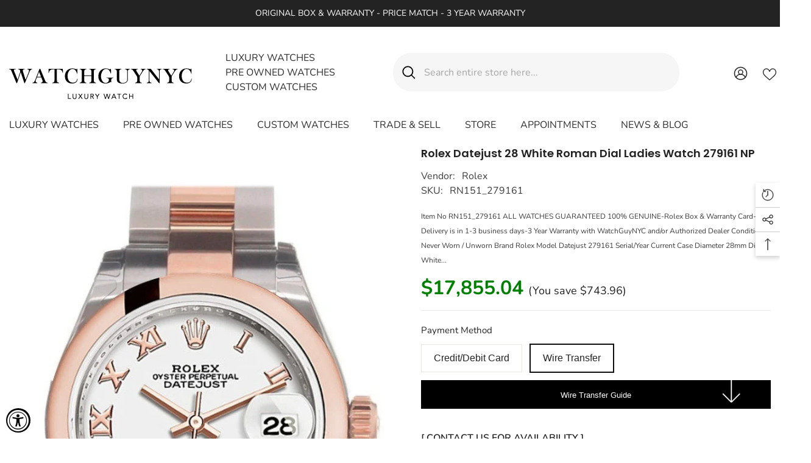

--- FILE ---
content_type: text/html; charset=utf-8
request_url: https://www.watchguynyc.com/products/rolex-datejust-28-white-roman-dial-oyster-ladies-watch-279161?view=ajax_recently_viewed&_=1768914838039
body_size: 649
content:


<div class="item">
  <a class="first-info" href="/products/rolex-datejust-28-white-roman-dial-oyster-ladies-watch-279161" data-mobile-click><svg aria-hidden="true" focusable="false" data-prefix="fal" data-icon="external-link" role="img" xmlns="http://www.w3.org/2000/svg" viewBox="0 0 512 512" class="icon icon-external-link"><path d="M440,256H424a8,8,0,0,0-8,8V464a16,16,0,0,1-16,16H48a16,16,0,0,1-16-16V112A16,16,0,0,1,48,96H248a8,8,0,0,0,8-8V72a8,8,0,0,0-8-8H48A48,48,0,0,0,0,112V464a48,48,0,0,0,48,48H400a48,48,0,0,0,48-48V264A8,8,0,0,0,440,256ZM500,0,364,.34a12,12,0,0,0-12,12v10a12,12,0,0,0,12,12L454,34l.7.71L131.51,357.86a12,12,0,0,0,0,17l5.66,5.66a12,12,0,0,0,17,0L477.29,57.34l.71.7-.34,90a12,12,0,0,0,12,12h10a12,12,0,0,0,12-12L512,12A12,12,0,0,0,500,0Z"></path></svg>
            <img srcset="//www.watchguynyc.com/cdn/shop/products/WatchGuyNYC_RN790_Rolex_Datejust_28_White_Roman_Dial_Oyster_Ladies_Watch_279161_e16c6fb1-5ee5-4355-8268-81b5ac45e5d8.jpg?v=1729056946" src="//www.watchguynyc.com/cdn/shop/products/WatchGuyNYC_RN790_Rolex_Datejust_28_White_Roman_Dial_Oyster_Ladies_Watch_279161_e16c6fb1-5ee5-4355-8268-81b5ac45e5d8.jpg?v=1729056946" alt="Rolex Datejust 28 White Roman Dial Ladies Watch 279161" loading="lazy" class="motion-reduce hidden-mobile" sizes="100px"/>
            <a class="hidden-desktop" href="/products/rolex-datejust-28-white-roman-dial-oyster-ladies-watch-279161">
              <img srcset="//www.watchguynyc.com/cdn/shop/products/WatchGuyNYC_RN790_Rolex_Datejust_28_White_Roman_Dial_Oyster_Ladies_Watch_279161_e16c6fb1-5ee5-4355-8268-81b5ac45e5d8.jpg?v=1729056946" src="//www.watchguynyc.com/cdn/shop/products/WatchGuyNYC_RN790_Rolex_Datejust_28_White_Roman_Dial_Oyster_Ladies_Watch_279161_e16c6fb1-5ee5-4355-8268-81b5ac45e5d8.jpg?v=1729056946" alt="Rolex Datejust 28 White Roman Dial Ladies Watch 279161" loading="lazy" class="motion-reduce" sizes="100px"/>
            </a></a>
    <div class="second-info">
      <div class="first product-item" data-product-id="140538511390"><div class="product-vendor">
                    <span class="visually-hidden">Vendor:</span>
                    <a href="/collections/vendors?q=Rolex" title="Rolex">Rolex</a>           
            </div><a class="product-title link-underline" href="/products/rolex-datejust-28-white-roman-dial-oyster-ladies-watch-279161">
                <span class="text">Rolex Datejust 28 White Roman Dial  Ladies Watch 279161 NP</span>
        </a>
             <div class="product-price">
        
  <div class="price ">
      <dl><div class="price__regular"><dd class="price__last"><span class="price-item price-item--regular"><span class=money>$18,599.00</span></span></dd>
          </div>
          <div class="price__sale"><dd class="price__compare" data-compare="875000"><s class="price-item price-item--regular"><span class=money>$8,750.00</span></s></dd><dd class="price__last" data-last="1859900"><span class="price-item price-item--sale"><span class=money>$18,599.00</span></span></dd></div>
          <small class="unit-price caption hidden">
              <dt class="visually-hidden">Unit price</dt>
              <dd class="price__last"><span></span><span aria-hidden="true">/</span><span class="visually-hidden">&nbsp;per&nbsp;</span><span></span></dd>
          </small>
      </dl>
  </div>



      </div>
      </div>
        <a class="second" href="/products/rolex-datejust-28-white-roman-dial-oyster-ladies-watch-279161"></a>
    </div>
</div>